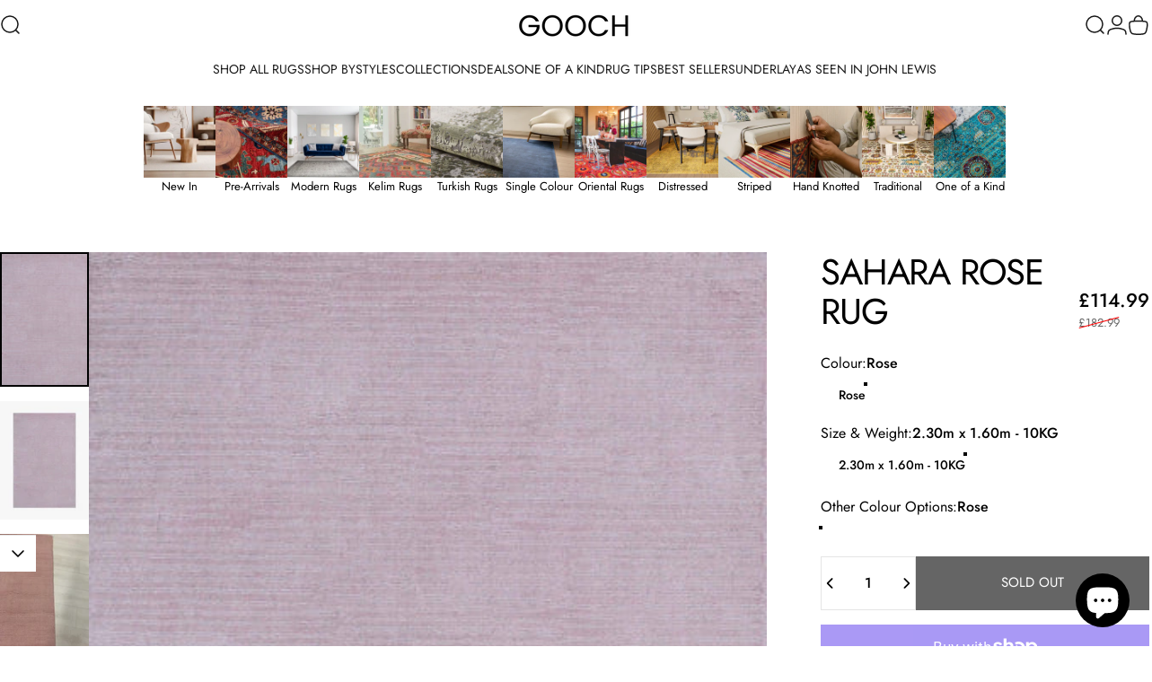

--- FILE ---
content_type: text/html; charset=utf-8
request_url: https://www.goochluxuryrugs.com/?section_id=sections--25135914025339__header
body_size: 6288
content:
<div id="shopify-section-sections--25135914025339__header" class="shopify-section shopify-section-group-header-group header-section"><style>
  #shopify-section-sections--25135914025339__header {
    --section-padding-top: 0px;
    --section-padding-bottom: 0px;
    --color-background: 255 255 255;
    --color-foreground: 23 23 23;
    --color-transparent: 255 255 255;
  }
</style><menu-drawer id="MenuDrawer" class="menu-drawer drawer drawer--start z-30 fixed bottom-0 left-0 h-full w-full pointer-events-none"
  data-section-id="sections--25135914025339__header"
  hidden
>
  <overlay-element class="overlay fixed-modal invisible opacity-0 fixed bottom-0 left-0 w-full h-screen pointer-events-none" aria-controls="MenuDrawer" aria-expanded="false"></overlay-element>
  <div class="drawer__inner z-10 absolute top-0 flex flex-col w-full h-full overflow-hidden">
    <gesture-element class="drawer__header flex justify-between opacity-0 invisible relative">
      <span class="drawer__title heading lg:text-3xl text-2xl leading-none tracking-tight"></span>
      <button class="button button--secondary button--close drawer__close hidden sm:flex items-center justify-center" type="button" is="hover-button" aria-controls="MenuDrawer" aria-expanded="false" aria-label="Close">
        <span class="btn-fill" data-fill></span>
        <span class="btn-text"><svg class="icon icon-close icon-sm" viewBox="0 0 20 20" stroke="currentColor" fill="none" xmlns="http://www.w3.org/2000/svg">
      <path stroke-linecap="round" stroke-linejoin="round" d="M5 15L15 5M5 5L15 15"></path>
    </svg></span>
      </button>
    </gesture-element>
    <div class="drawer__content opacity-0 invisible flex flex-col h-full grow shrink">
      <nav class="relative grow overflow-hidden" role="navigation">
        <ul class="drawer__scrollable drawer__menu relative w-full h-full" role="list" data-parent><li class="drawer__menu-group"><a class="drawer__menu-item block heading text-2xl leading-none tracking-tight" href="/collections/all">Shop All Rugs</a></li><li class="drawer__menu-group"><details is="menu-details">
  <summary class="drawer__menu-item block cursor-pointer relative" aria-expanded="false">
    <span class="heading text-2xl leading-none tracking-tight">Shop By</span><svg class="icon icon-chevron-right icon-lg" viewBox="0 0 24 24" stroke="currentColor" fill="none" xmlns="http://www.w3.org/2000/svg">
      <path stroke-linecap="round" stroke-linejoin="round" d="M10 6L16 12L10 18"></path>
    </svg></summary>
  <div class="drawer__submenu z-1 absolute top-0 left-0 flex flex-col w-full h-full" data-parent><button type="button" class="tracking-tight heading text-base shrink-0 flex items-center gap-3 w-full" data-close>Shop By</button><ul id="DrawerSubMenu-sections--25135914025339__header-2" class="drawer__scrollable flex flex-col h-full"><li class="drawer__menu-group"><details is="menu-details">
                  <summary class="drawer__menu-item block heading text-2xl leading-none tracking-tight cursor-pointer relative" aria-expanded="false">Sizes<svg class="icon icon-chevron-right icon-lg" viewBox="0 0 24 24" stroke="currentColor" fill="none" xmlns="http://www.w3.org/2000/svg">
      <path stroke-linecap="round" stroke-linejoin="round" d="M10 6L16 12L10 18"></path>
    </svg></summary>
                  <div class="drawer__submenu z-1 absolute top-0 left-0 flex flex-col w-full h-full"><button type="button" class="tracking-tight heading text-base flex items-center gap-3 w-full" data-close>Sizes</button><ul class="drawer__scrollable flex flex-col h-full"><li class="drawer__menu-group">
                          <a class="drawer__menu-item block heading text-2xl leading-none tracking-tight" href="/collections/xxs-approx-0-90m-x-0-60m">XXS (Approx. 0.90m X 0.60m)</a>
                        </li><li class="drawer__menu-group">
                          <a class="drawer__menu-item block heading text-2xl leading-none tracking-tight" href="/collections/xs-approx-1-20m-x-0-85m">XS (Approx. 1.20m X 0.85m)</a>
                        </li><li class="drawer__menu-group">
                          <a class="drawer__menu-item block heading text-2xl leading-none tracking-tight" href="/collections/s-approx-1-50m-x-0-90m">S (Approx. 1.50m X 0.90m)</a>
                        </li><li class="drawer__menu-group">
                          <a class="drawer__menu-item block heading text-2xl leading-none tracking-tight" href="/collections/m-approx-1-80m-x-1-20m">M (Approx. 1.80m X 1.20m)</a>
                        </li><li class="drawer__menu-group">
                          <a class="drawer__menu-item block heading text-2xl leading-none tracking-tight" href="/collections/ml-approx-2-00m-x-1-50m">Medium / Large (Approx. 2.00m X 1.50m)</a>
                        </li><li class="drawer__menu-group">
                          <a class="drawer__menu-item block heading text-2xl leading-none tracking-tight" href="/collections/l-approx-2-40m-x-1-70m">L (Approx. 2.40m X 1.70m)</a>
                        </li><li class="drawer__menu-group">
                          <a class="drawer__menu-item block heading text-2xl leading-none tracking-tight" href="/collections/xl-approx-3-00m-x-2-00m">XL (Approx. 3.00m X 2.00m)</a>
                        </li><li class="drawer__menu-group">
                          <a class="drawer__menu-item block heading text-2xl leading-none tracking-tight" href="/collections/xxl-approx-3-00m-x-2-40m">XXL (Approx. 3.00m X 2.40m)</a>
                        </li><li class="drawer__menu-group">
                          <a class="drawer__menu-item block heading text-2xl leading-none tracking-tight" href="/collections/xxxl-approx-3-66m-x-2-74m">XXXL (Approx. 3.66m X 2.74m)</a>
                        </li><li class="drawer__menu-group">
                          <a class="drawer__menu-item block heading text-2xl leading-none tracking-tight" href="/collections/sr-approx-1-80m-x-0-60m">Small Runner (Approx. 1.80m X 0.60m)</a>
                        </li><li class="drawer__menu-group">
                          <a class="drawer__menu-item block heading text-2xl leading-none tracking-tight" href="/collections/mr-approx-2-40m-x-0-80m">Medium Runner (Approx. 2.40m X 0.80m)</a>
                        </li><li class="drawer__menu-group">
                          <a class="drawer__menu-item block heading text-2xl leading-none tracking-tight" href="/collections/lr-approx-3-00m-x-0-80m">Large Runner (Approx. 3.00m X 0.80m)</a>
                        </li><li class="drawer__menu-group">
                          <a class="drawer__menu-item block heading text-2xl leading-none tracking-tight" href="/collections/square-rugs">Square</a>
                        </li></ul>
                  </div>
                </details></li><li class="drawer__menu-group"><details is="menu-details">
                  <summary class="drawer__menu-item block heading text-2xl leading-none tracking-tight cursor-pointer relative" aria-expanded="false">Shapes<svg class="icon icon-chevron-right icon-lg" viewBox="0 0 24 24" stroke="currentColor" fill="none" xmlns="http://www.w3.org/2000/svg">
      <path stroke-linecap="round" stroke-linejoin="round" d="M10 6L16 12L10 18"></path>
    </svg></summary>
                  <div class="drawer__submenu z-1 absolute top-0 left-0 flex flex-col w-full h-full"><button type="button" class="tracking-tight heading text-base flex items-center gap-3 w-full" data-close>Shapes</button><ul class="drawer__scrollable flex flex-col h-full"><li class="drawer__menu-group">
                          <a class="drawer__menu-item block heading text-2xl leading-none tracking-tight" href="/collections/rectangular-rugs">Rectangular Rugs</a>
                        </li><li class="drawer__menu-group">
                          <a class="drawer__menu-item block heading text-2xl leading-none tracking-tight" href="/collections/runner">Runners</a>
                        </li><li class="drawer__menu-group">
                          <a class="drawer__menu-item block heading text-2xl leading-none tracking-tight" href="/collections/square-rugs">Square Rugs</a>
                        </li><li class="drawer__menu-group">
                          <a class="drawer__menu-item block heading text-2xl leading-none tracking-tight" href="/collections/irregular-rugs">Irregular Rugs</a>
                        </li></ul>
                  </div>
                </details></li><li class="drawer__menu-group"><details is="menu-details">
                  <summary class="drawer__menu-item block heading text-2xl leading-none tracking-tight cursor-pointer relative" aria-expanded="false">Rooms<svg class="icon icon-chevron-right icon-lg" viewBox="0 0 24 24" stroke="currentColor" fill="none" xmlns="http://www.w3.org/2000/svg">
      <path stroke-linecap="round" stroke-linejoin="round" d="M10 6L16 12L10 18"></path>
    </svg></summary>
                  <div class="drawer__submenu z-1 absolute top-0 left-0 flex flex-col w-full h-full"><button type="button" class="tracking-tight heading text-base flex items-center gap-3 w-full" data-close>Rooms</button><ul class="drawer__scrollable flex flex-col h-full"><li class="drawer__menu-group">
                          <a class="drawer__menu-item block heading text-2xl leading-none tracking-tight" href="/collections/living-room-rugs">Living Room Rugs</a>
                        </li><li class="drawer__menu-group">
                          <a class="drawer__menu-item block heading text-2xl leading-none tracking-tight" href="/collections/dining-room-rugs">Dining Room Rugs</a>
                        </li><li class="drawer__menu-group">
                          <a class="drawer__menu-item block heading text-2xl leading-none tracking-tight" href="/collections/bedroom-rugs">Bedroom Rugs</a>
                        </li><li class="drawer__menu-group">
                          <a class="drawer__menu-item block heading text-2xl leading-none tracking-tight" href="/collections/hallway-rugs">Hallway Rugs</a>
                        </li></ul>
                  </div>
                </details></li><li class="drawer__menu-group"><details is="menu-details">
                  <summary class="drawer__menu-item block heading text-2xl leading-none tracking-tight cursor-pointer relative" aria-expanded="false">Colours<svg class="icon icon-chevron-right icon-lg" viewBox="0 0 24 24" stroke="currentColor" fill="none" xmlns="http://www.w3.org/2000/svg">
      <path stroke-linecap="round" stroke-linejoin="round" d="M10 6L16 12L10 18"></path>
    </svg></summary>
                  <div class="drawer__submenu z-1 absolute top-0 left-0 flex flex-col w-full h-full"><button type="button" class="tracking-tight heading text-base flex items-center gap-3 w-full" data-close>Colours</button><ul class="drawer__scrollable flex flex-col h-full"><li class="drawer__menu-group">
                          <a class="drawer__menu-item block heading text-2xl leading-none tracking-tight" href="/collections/aqua">Aqua Rugs</a>
                        </li><li class="drawer__menu-group">
                          <a class="drawer__menu-item block heading text-2xl leading-none tracking-tight" href="/collections/black">Black Rugs</a>
                        </li><li class="drawer__menu-group">
                          <a class="drawer__menu-item block heading text-2xl leading-none tracking-tight" href="/collections/blue">Blue Rugs</a>
                        </li><li class="drawer__menu-group">
                          <a class="drawer__menu-item block heading text-2xl leading-none tracking-tight" href="/collections/brown">Brown Rugs</a>
                        </li><li class="drawer__menu-group">
                          <a class="drawer__menu-item block heading text-2xl leading-none tracking-tight" href="/collections/green">Green Rugs</a>
                        </li><li class="drawer__menu-group">
                          <a class="drawer__menu-item block heading text-2xl leading-none tracking-tight" href="/collections/grey">Grey Rugs</a>
                        </li><li class="drawer__menu-group">
                          <a class="drawer__menu-item block heading text-2xl leading-none tracking-tight" href="/collections/metallic">Metallic Rugs</a>
                        </li><li class="drawer__menu-group">
                          <a class="drawer__menu-item block heading text-2xl leading-none tracking-tight" href="/collections/multicoloured">Multicolour Rugs</a>
                        </li><li class="drawer__menu-group">
                          <a class="drawer__menu-item block heading text-2xl leading-none tracking-tight" href="/collections/natural">Natural Rugs</a>
                        </li><li class="drawer__menu-group">
                          <a class="drawer__menu-item block heading text-2xl leading-none tracking-tight" href="/collections/orange">Orange Rugs</a>
                        </li><li class="drawer__menu-group">
                          <a class="drawer__menu-item block heading text-2xl leading-none tracking-tight" href="/collections/purple">Purple Rugs</a>
                        </li><li class="drawer__menu-group">
                          <a class="drawer__menu-item block heading text-2xl leading-none tracking-tight" href="/collections/pink">Pink Rugs</a>
                        </li><li class="drawer__menu-group">
                          <a class="drawer__menu-item block heading text-2xl leading-none tracking-tight" href="/collections/red">Red Rugs</a>
                        </li><li class="drawer__menu-group">
                          <a class="drawer__menu-item block heading text-2xl leading-none tracking-tight" href="/collections/yellow">Yellow Rugs</a>
                        </li></ul>
                  </div>
                </details></li><li class="mega-menu__footer">
            <a class="button button--primary icon-with-text w-full" href="/collections/all" is="hover-link">
              <span class="btn-fill" data-fill></span>
              <span class="btn-text">Shop All</span>
            </a>
          </li></ul></div>
</details>
</li><li class="drawer__menu-group"><details is="menu-details">
  <summary class="drawer__menu-item block cursor-pointer relative" aria-expanded="false">
    <span class="heading text-2xl leading-none tracking-tight">Styles</span><svg class="icon icon-chevron-right icon-lg" viewBox="0 0 24 24" stroke="currentColor" fill="none" xmlns="http://www.w3.org/2000/svg">
      <path stroke-linecap="round" stroke-linejoin="round" d="M10 6L16 12L10 18"></path>
    </svg></summary>
  <div class="drawer__submenu z-1 absolute top-0 left-0 flex flex-col w-full h-full" data-parent><button type="button" class="tracking-tight heading text-base shrink-0 flex items-center gap-3 w-full" data-close>Styles</button><ul id="DrawerSubMenu-sections--25135914025339__header-3" class="drawer__scrollable flex flex-col h-full"><li class="drawer__menu-group"><a class="drawer__menu-item block heading text-2xl leading-none tracking-tight" href="/collections/kelim-rugs">Kelim Corner</a></li><li class="drawer__menu-group"><a class="drawer__menu-item block heading text-2xl leading-none tracking-tight" href="/collections/luxury-rugs">Luxury Rugs</a></li><li class="drawer__menu-group"><a class="drawer__menu-item block heading text-2xl leading-none tracking-tight" href="/collections/turkish-rugs">Turkish Rugs</a></li><li class="drawer__menu-group"><a class="drawer__menu-item block heading text-2xl leading-none tracking-tight" href="/collections/oriental-rugs">Oriental Rugs</a></li><li class="drawer__menu-group"><a class="drawer__menu-item block heading text-2xl leading-none tracking-tight" href="/collections/india">Indian Rugs</a></li><li class="drawer__menu-group"><a class="drawer__menu-item block heading text-2xl leading-none tracking-tight" href="/collections/single-coloured-rugs">Single Colour Rugs</a></li><li class="drawer__menu-group"><a class="drawer__menu-item block heading text-2xl leading-none tracking-tight" href="/collections/striped-rugs">Striped Rugs</a></li><li class="drawer__menu-group"><a class="drawer__menu-item block heading text-2xl leading-none tracking-tight" href="/collections/traditional-rugs">Traditional Rugs</a></li><li class="drawer__menu-group"><a class="drawer__menu-item block heading text-2xl leading-none tracking-tight" href="/collections/distressed-rugs">Distressed Rugs</a></li><li class="drawer__menu-group"><a class="drawer__menu-item block heading text-2xl leading-none tracking-tight" href="/collections/hand-knotted-rugs">Hand Knotted Rugs</a></li></ul></div>
</details>
</li><li class="drawer__menu-group"><a class="drawer__menu-item block heading text-2xl leading-none tracking-tight" href="/collections">Collections</a></li><li class="drawer__menu-group"><a class="drawer__menu-item block heading text-2xl leading-none tracking-tight" href="/collections/last-chance">Deals</a></li><li class="drawer__menu-group"><a class="drawer__menu-item block heading text-2xl leading-none tracking-tight" href="/collections/oriental-rugs">One of a kind</a></li><li class="drawer__menu-group"><a class="drawer__menu-item block heading text-2xl leading-none tracking-tight" href="/blogs/useful-rug-tips">Rug Tips</a></li><li class="drawer__menu-group"><a class="drawer__menu-item block heading text-2xl leading-none tracking-tight" href="/collections/best-sellers">Best Sellers</a></li><li class="drawer__menu-group"><a class="drawer__menu-item block heading text-2xl leading-none tracking-tight" href="/collections/goochy-grip">Underlay</a></li><li class="drawer__menu-group"><a class="drawer__menu-item block heading text-2xl leading-none tracking-tight" href="https://www.johnlewis.com/browse/home-garden/rugs/gooch-luxury/gooch-oriental/_/N-6vh2Z1yzkf5pZ1yzmj4o">As Seen In John Lewis</a></li></ul>
      </nav>
      <div class="drawer__footer grid w-full"><div class="drawer__footer-bottom flex items-center justify-between gap-6"><a href="/account/login" class="button button--primary icon-with-text" is="hover-link" rel="nofollow">
              <span class="btn-fill" data-fill></span>
              <span class="btn-text"><svg class="icon icon-account-2 icon-xs" viewBox="0 0 16 17" stroke="currentColor" fill="none" xmlns="http://www.w3.org/2000/svg">
      <rect width="6.5" height="6.5" x="4.75" y="1.917" rx="3.25"></rect>
      <path stroke-linecap="round" d="M8 10.834c1 0 2.667.222 3 .333.333.11 2.467.533 3 1.333.667 1 .667 1.334.667 2.667M8 10.834c-1 0-2.667.222-3 .333-.333.11-2.467.533-3 1.333-.667 1-.667 1.334-.667 2.667"></path>
    </svg>Login</span>
            </a><ul class="flex flex-wrap items-center gap-6" role="list"><li><a href="https://www.facebook.com/p/Gooch-Luxury-Rugs-100063728011197/" class="social_platform block relative" is="magnet-link" title="Gooch Luxury Rugs on Facebook"><svg class="icon icon-facebook icon-sm" viewBox="0 0 24 24" stroke="none" fill="currentColor" xmlns="http://www.w3.org/2000/svg">
      <path d="M9.03153 23L9 13H5V9H9V6.5C9 2.7886 11.2983 1 14.6091 1C16.1951 1 17.5581 1.11807 17.9553 1.17085V5.04948L15.6591 5.05052C13.8584 5.05052 13.5098 5.90614 13.5098 7.16171V9H18.75L16.75 13H13.5098V23H9.03153Z"/>
    </svg><span class="sr-only">Facebook</span>
        </a>
      </li><li><a href="https://www.instagram.com/goochluxuryrugs/" class="social_platform block relative" is="magnet-link" title="Gooch Luxury Rugs on Instagram"><svg class="icon icon-instagram icon-sm" viewBox="0 0 24 24" stroke="none" fill="currentColor" xmlns="http://www.w3.org/2000/svg">
      <path d="M12 2.98C14.94 2.98 15.28 2.99 16.44 3.04C17.14 3.04 17.83 3.18 18.48 3.42C18.96 3.6 19.39 3.88 19.75 4.24C20.12 4.59 20.4 5.03 20.57 5.51C20.81 6.16 20.94 6.85 20.95 7.55C21 8.71 21.01 9.06 21.01 12C21.01 14.94 21 15.28 20.95 16.44C20.95 17.14 20.81 17.83 20.57 18.48C20.39 18.95 20.11 19.39 19.75 19.75C19.39 20.11 18.96 20.39 18.48 20.57C17.83 20.81 17.14 20.94 16.44 20.95C15.28 21 14.93 21.01 12 21.01C9.07 21.01 8.72 21 7.55 20.95C6.85 20.95 6.16 20.81 5.51 20.57C5.03 20.39 4.6 20.11 4.24 19.75C3.87 19.4 3.59 18.96 3.42 18.48C3.18 17.83 3.05 17.14 3.04 16.44C2.99 15.28 2.98 14.93 2.98 12C2.98 9.07 2.99 8.72 3.04 7.55C3.04 6.85 3.18 6.16 3.42 5.51C3.6 5.03 3.88 4.6 4.24 4.24C4.59 3.87 5.03 3.59 5.51 3.42C6.16 3.18 6.85 3.05 7.55 3.04C8.71 2.99 9.06 2.98 12 2.98ZM12 1C9.01 1 8.64 1.01 7.47 1.07C6.56 1.09 5.65 1.26 4.8 1.58C4.07 1.86 3.4 2.3 2.85 2.85C2.3 3.41 1.86 4.07 1.58 4.8C1.26 5.65 1.09 6.56 1.07 7.47C1.02 8.64 1 9.01 1 12C1 14.99 1.01 15.36 1.07 16.53C1.09 17.44 1.26 18.35 1.58 19.2C1.86 19.93 2.3 20.6 2.85 21.15C3.41 21.7 4.07 22.14 4.8 22.42C5.65 22.74 6.56 22.91 7.47 22.93C8.64 22.98 9.01 23 12 23C14.99 23 15.36 22.99 16.53 22.93C17.44 22.91 18.35 22.74 19.2 22.42C19.93 22.14 20.6 21.7 21.15 21.15C21.7 20.59 22.14 19.93 22.42 19.2C22.74 18.35 22.91 17.44 22.93 16.53C22.98 15.36 23 14.99 23 12C23 9.01 22.99 8.64 22.93 7.47C22.91 6.56 22.74 5.65 22.42 4.8C22.14 4.07 21.7 3.4 21.15 2.85C20.59 2.3 19.93 1.86 19.2 1.58C18.35 1.26 17.44 1.09 16.53 1.07C15.36 1.02 14.99 1 12 1ZM12 6.35C10.88 6.35 9.79 6.68 8.86 7.3C7.93 7.92 7.21 8.8 6.78 9.84C6.35 10.87 6.24 12.01 6.46 13.1C6.68 14.2 7.22 15.2 8.01 15.99C8.8 16.78 9.81 17.32 10.9 17.54C12 17.76 13.13 17.65 14.16 17.22C15.19 16.79 16.07 16.07 16.7 15.14C17.32 14.21 17.65 13.12 17.65 12C17.65 10.5 17.05 9.06 16 8.01C14.94 6.95 13.5 6.36 12.01 6.36L12 6.35ZM12 15.67C11.27 15.67 10.57 15.45 9.96 15.05C9.36 14.65 8.89 14.07 8.61 13.4C8.33 12.73 8.26 11.99 8.4 11.28C8.54 10.57 8.89 9.92 9.4 9.4C9.91 8.88 10.57 8.54 11.28 8.4C11.99 8.26 12.73 8.33 13.4 8.61C14.07 8.89 14.64 9.36 15.05 9.96C15.45 10.56 15.67 11.27 15.67 12C15.67 12.97 15.28 13.91 14.6 14.59C13.91 15.28 12.98 15.66 12.01 15.66L12 15.67ZM17.87 7.45C18.6 7.45 19.19 6.86 19.19 6.13C19.19 5.4 18.6 4.81 17.87 4.81C17.14 4.81 16.55 5.4 16.55 6.13C16.55 6.86 17.14 7.45 17.87 7.45Z"/>
    </svg><span class="sr-only">Instagram</span>
        </a>
      </li><li><a href="https://www.youtube.com/channel/UCffmMjNMn_54bRAGQBZPw_w" class="social_platform block relative" is="magnet-link" title="Gooch Luxury Rugs on YouTube"><svg class="icon icon-youtube icon-sm" viewBox="0 0 24 24" stroke="none" fill="currentColor" xmlns="http://www.w3.org/2000/svg">
      <path d="M23.8 7.6C23.8 7.6 23.6 5.9 22.8 5.2C21.9 4.2 20.9 4.2 20.4 4.2C17 4 12 4 12 4C12 4 7 4 3.6 4.2C3.1 4.3 2.1 4.3 1.2 5.2C0.5 5.9 0.2 7.6 0.2 7.6C0.2 7.6 0 9.5 0 11.5V13.3C0 15.2 0.2 17.2 0.2 17.2C0.2 17.2 0.4 18.9 1.2 19.6C2.1 20.6 3.3 20.5 3.8 20.6C5.7 20.8 12 20.8 12 20.8C12 20.8 17 20.8 20.4 20.5C20.9 20.4 21.9 20.4 22.8 19.5C23.5 18.8 23.8 17.1 23.8 17.1C23.8 17.1 24 15.2 24 13.2V11.4C24 9.5 23.8 7.6 23.8 7.6ZM9.5 15.5V8.8L16 12.2L9.5 15.5Z"/>
    </svg><span class="sr-only">YouTube</span>
        </a>
      </li><li><a href="https://uk.pinterest.com/goochluxuryrugs/" class="social_platform block relative" is="magnet-link" title="Gooch Luxury Rugs on Pinterest"><svg class="icon icon-pinterest icon-sm" viewBox="0 0 24 24" stroke="none" fill="currentColor" xmlns="http://www.w3.org/2000/svg">
      <path d="M12 1C5.95 1 1 5.95 1 12C1 16.675 3.93333 20.6167 7.96667 22.2667C7.875 21.4417 7.78333 20.0667 7.96667 19.15C8.15 18.325 9.25 13.65 9.25 13.65C9.25 13.65 8.975 12.9167 8.975 12C8.975 10.4417 9.89167 9.34167 10.9917 9.34167C11.9083 9.34167 12.3667 10.075 12.3667 10.9C12.3667 11.8167 11.725 13.2833 11.45 14.5667C11.175 15.6667 12 16.5833 13.1 16.5833C15.025 16.5833 16.5833 14.5667 16.5833 11.5417C16.5833 8.88333 14.6583 7.05 12 7.05C8.88333 7.05 7.05 9.43333 7.05 11.8167C7.05 12.7333 7.41667 13.7417 7.875 14.2917C7.96667 14.3833 7.96667 14.475 7.96667 14.5667C7.875 14.9333 7.69167 15.6667 7.69167 15.85C7.6 16.0333 7.50833 16.125 7.325 16.0333C5.95 15.3917 5.125 13.375 5.125 11.8167C5.125 8.33333 7.69167 5.125 12.3667 5.125C16.2167 5.125 19.15 7.875 19.15 11.45C19.15 15.2083 16.7667 18.325 13.4667 18.325C12.3667 18.325 11.2667 17.775 10.9 17.0417C10.9 17.0417 10.35 19.15 10.2583 19.7C9.98333 20.6167 9.34167 21.8083 8.88333 22.5417C9.8 22.8167 10.9 23 12 23C18.05 23 23 18.05 23 12C23 5.95 18.05 1 12 1Z"/>
    </svg><span class="sr-only">Pinterest</span>
        </a>
      </li></ul></div>
      </div>
    </div>
  </div>
</menu-drawer>
<header data-section-id="sections--25135914025339__header" class="header header--center mobile:header--center page-width page-width--full section section--rounded section--padding grid items-center z-20 relative w-full" is="sticky-header" data-sticky-type="always"><div class="header__icons header__icons--start flex justify-start z-2">
  <div class="header__buttons flex items-center gap-1d5"><button class="menu-toggle-button hidden lg:flex items-center justify-center" type="button" is="menu-toggle" aria-controls="MenuToggle" aria-expanded="false">
        <span class="sr-only">Site navigation</span><svg class="icon icon-hamburger icon-lg" viewBox="0 0 24 24" stroke="currentColor" fill="none" xmlns="http://www.w3.org/2000/svg">
      <path stroke-linecap="round" d="M3 6H21M3 12H11M3 18H16"></path>
    </svg></button><a href="/search" class="search-drawer-button flex items-center justify-center" is="magnet-link" aria-controls="SearchDrawer" aria-expanded="false" >
        <span class="sr-only">Search</span><svg class="icon icon-search icon-lg" viewBox="0 0 24 24" stroke="currentColor" fill="none" xmlns="http://www.w3.org/2000/svg">
      <path stroke-linecap="round" d="m21 21-3.636-3.636m0 0A9 9 0 1 0 4.636 4.636a9 9 0 0 0 12.728 12.728Z"></path>
    </svg></a><button class="menu-drawer-button flex items-center justify-center" type="button" is="magnet-button" aria-controls="MenuDrawer" aria-expanded="false">
        <span class="sr-only">Site navigation</span><svg class="icon icon-hamburger icon-lg" viewBox="0 0 24 24" stroke="currentColor" fill="none" xmlns="http://www.w3.org/2000/svg">
      <path stroke-linecap="round" d="M3 6H21M3 12H11M3 18H16"></path>
    </svg></button></div>
</div>
<h1 class="header__logo flex justify-center z-2" itemscope itemtype="http://schema.org/Organization"><a
      href="/"
      itemprop="url"
      class="header__logo-link has-white-logo flex items-center relative"
    >
      <span class="sr-only">Gooch Luxury Rugs</span><img src="//www.goochluxuryrugs.com/cdn/shop/files/gooch-logo-v2.webp?v=1744352322&amp;width=350" alt="" srcset="//www.goochluxuryrugs.com/cdn/shop/files/gooch-logo-v2.webp?v=1744352322&amp;width=130 130w, //www.goochluxuryrugs.com/cdn/shop/files/gooch-logo-v2.webp?v=1744352322&amp;width=260 260w" width="350" height="150" loading="eager" sizes="130px" style="max-height: 55.71428571428571px;max-width: 130px;" itemprop="logo" is="lazy-image" class="logo hidden md:block"><img src="//www.goochluxuryrugs.com/cdn/shop/files/gooch-logo-v2.webp?v=1744352322&amp;width=350" alt="" srcset="//www.goochluxuryrugs.com/cdn/shop/files/gooch-logo-v2.webp?v=1744352322&amp;width=115 115w, //www.goochluxuryrugs.com/cdn/shop/files/gooch-logo-v2.webp?v=1744352322&amp;width=230 230w" width="350" height="150" loading="eager" sizes="115px" style="max-height: 49.285714285714285px;max-width: 115px;" itemprop="logo" is="lazy-image" class="logo md:hidden"><img src="//www.goochluxuryrugs.com/cdn/shop/files/gooch-logo-white_99e12cf5-d8a8-41b9-9bb5-747aeef30213.webp?v=1744793260&amp;width=350" alt="" srcset="//www.goochluxuryrugs.com/cdn/shop/files/gooch-logo-white_99e12cf5-d8a8-41b9-9bb5-747aeef30213.webp?v=1744793260&amp;width=130 130w, //www.goochluxuryrugs.com/cdn/shop/files/gooch-logo-white_99e12cf5-d8a8-41b9-9bb5-747aeef30213.webp?v=1744793260&amp;width=260 260w" width="350" height="150" loading="eager" sizes="130px" style="max-height: 55.71428571428571px;max-width: 130px;" itemprop="logo" is="lazy-image" class="white-logo hidden md:block absolute"><img src="//www.goochluxuryrugs.com/cdn/shop/files/gooch-logo-white_99e12cf5-d8a8-41b9-9bb5-747aeef30213.webp?v=1744793260&amp;width=350" alt="" srcset="//www.goochluxuryrugs.com/cdn/shop/files/gooch-logo-white_99e12cf5-d8a8-41b9-9bb5-747aeef30213.webp?v=1744793260&amp;width=115 115w, //www.goochluxuryrugs.com/cdn/shop/files/gooch-logo-white_99e12cf5-d8a8-41b9-9bb5-747aeef30213.webp?v=1744793260&amp;width=230 230w" width="350" height="150" loading="eager" sizes="115px" style="max-height: 49.285714285714285px;max-width: 115px;" itemprop="logo" is="lazy-image" class="white-logo md:hidden absolute"></a></h1><div class="header__icons header__icons--end flex justify-end z-2">
  <div class="header__buttons flex items-center gap-1d5"><a href="/search" class="search-drawer-button flex items-center justify-center" is="magnet-link" aria-controls="SearchDrawer" aria-expanded="false" >
        <span class="sr-only">Search</span><svg class="icon icon-search icon-lg" viewBox="0 0 24 24" stroke="currentColor" fill="none" xmlns="http://www.w3.org/2000/svg">
      <path stroke-linecap="round" d="m21 21-3.636-3.636m0 0A9 9 0 1 0 4.636 4.636a9 9 0 0 0 12.728 12.728Z"></path>
    </svg></a><a href="/account/login" class="hidden lg:flex items-center justify-center" is="magnet-link" rel="nofollow">
        <span class="sr-only">Login</span><svg class="icon icon-account icon-lg" viewBox="0 0 24 24" stroke="currentColor" fill="none" xmlns="http://www.w3.org/2000/svg">
      <rect width="10.5" height="10.5" x="6.75" y="1.75" rx="5.25"></rect>
      <path stroke-linecap="round" d="M12 15.5c1.5 0 4 .333 4.5.5.5.167 3.7.8 4.5 2 1 1.5 1 2 1 4m-10-6.5c-1.5 0-4 .333-4.5.5-.5.167-3.7.8-4.5 2-1 1.5-1 2-1 4"></path>
    </svg></a><a href="/cart" class="cart-drawer-button flex items-center justify-center relative" is="magnet-link" aria-controls="CartDrawer" aria-expanded="false" data-no-instant>
        <span class="sr-only">Cart</span><svg class="icon icon-cart icon-lg" viewBox="0 0 24 24" stroke="currentColor" fill="none" xmlns="http://www.w3.org/2000/svg">
          <path stroke-miterlimit="10" d="M7.1802 7.58C7.1802 4.36 9.2402 1.75 11.7902 1.75C14.3402 1.75 16.4002 4.36 16.4002 7.58M11.7902 7.58C2.0402 7.58 0.690197 6.97 2.3502 16.18C3.3002 21.48 3.9802 22.22 11.7902 22.22C19.6002 22.22 20.2802 21.47 21.2302 16.18C22.8902 6.97 21.5502 7.58 11.7902 7.58Z"></path>
        </svg><cart-count class="count absolute top-0 right-0 text-xs" aria-label="0 items" hidden>0</cart-count>
      </a><button class="menu-drawer-button flex items-center justify-center" type="button" is="magnet-button" aria-controls="MenuDrawer" aria-expanded="false">
        <span class="sr-only">Site navigation</span><svg class="icon icon-hamburger icon-lg" viewBox="0 0 24 24" stroke="currentColor" fill="none" xmlns="http://www.w3.org/2000/svg">
      <path stroke-linecap="round" d="M3 6H21M3 12H11M3 18H16"></path>
    </svg></button></div>
</div>
<div class="header__navigation hidden lg:flex lg:gap-5 lg:justify-center" id="MenuToggle">
    <nav class="header__menu hidden lg:flex" role="navigation" aria-label="Primary"><ul class="flex flex-wrap list-menu with-block"><li>
        <a href="/collections/all" class="menu__item text-sm-lg flex items-center font-medium z-2 relative cursor-pointer" is="magnet-link" data-magnet="0">
          <span class="btn-text" data-text>Shop All Rugs</span><span class="btn-text btn-duplicate">Shop All Rugs</span></a>
      </li><li>
        <details is="details-mega" trigger="hover" level="top" >
          <summary data-link="#" class="z-2 relative rounded-full">
            <magnet-element class="menu__item text-sm-lg flex items-center font-medium z-2 relative cursor-pointer" data-magnet="0"><span class="btn-text" data-text>Shop By</span><span class="btn-text btn-duplicate">Shop By</span></magnet-element>
          </summary>
          <div class="mega-menu absolute top-0 left-0 w-full max-w-full overflow-hidden pointer-events-none"><div class="mega-menu__container invisible"><ul id="HeaderNavMega-sections--25135914025339__header-2-start" class="mega-menu__list page-width page-width--full flex flex-wrap w-full h-full overflow-hidden" role="list" tabindex="-1"><li class="mega-menu__item mega-menu__item--nav mega-menu__item--large mega-menu__item--full opacity-0 w-full grid">
            <ul class="mega-menu__nav flex flex-wrap"><li class="mega-menu__nav-item opacity-0"><a href="#" class="heading reversed-link text-base-xl leading-tight tracking-tight">Sizes</a><ul><li>
                          <a href="/collections/xxs-approx-0-90m-x-0-60m" class="reversed-link text-base xl:text-lg">XXS (Approx. 0.90m X 0.60m)</a>
                        </li><li>
                          <a href="/collections/xs-approx-1-20m-x-0-85m" class="reversed-link text-base xl:text-lg">XS (Approx. 1.20m X 0.85m)</a>
                        </li><li>
                          <a href="/collections/s-approx-1-50m-x-0-90m" class="reversed-link text-base xl:text-lg">S (Approx. 1.50m X 0.90m)</a>
                        </li><li>
                          <a href="/collections/m-approx-1-80m-x-1-20m" class="reversed-link text-base xl:text-lg">M (Approx. 1.80m X 1.20m)</a>
                        </li><li>
                          <a href="/collections/ml-approx-2-00m-x-1-50m" class="reversed-link text-base xl:text-lg">Medium / Large (Approx. 2.00m X 1.50m)</a>
                        </li><li>
                          <a href="/collections/l-approx-2-40m-x-1-70m" class="reversed-link text-base xl:text-lg">L (Approx. 2.40m X 1.70m)</a>
                        </li><li>
                          <a href="/collections/xl-approx-3-00m-x-2-00m" class="reversed-link text-base xl:text-lg">XL (Approx. 3.00m X 2.00m)</a>
                        </li><li>
                          <a href="/collections/xxl-approx-3-00m-x-2-40m" class="reversed-link text-base xl:text-lg">XXL (Approx. 3.00m X 2.40m)</a>
                        </li><li>
                          <a href="/collections/xxxl-approx-3-66m-x-2-74m" class="reversed-link text-base xl:text-lg">XXXL (Approx. 3.66m X 2.74m)</a>
                        </li><li>
                          <a href="/collections/sr-approx-1-80m-x-0-60m" class="reversed-link text-base xl:text-lg">Small Runner (Approx. 1.80m X 0.60m)</a>
                        </li><li>
                          <a href="/collections/mr-approx-2-40m-x-0-80m" class="reversed-link text-base xl:text-lg">Medium Runner (Approx. 2.40m X 0.80m)</a>
                        </li><li>
                          <a href="/collections/lr-approx-3-00m-x-0-80m" class="reversed-link text-base xl:text-lg">Large Runner (Approx. 3.00m X 0.80m)</a>
                        </li><li>
                          <a href="/collections/square-rugs" class="reversed-link text-base xl:text-lg">Square</a>
                        </li></ul></li><li class="mega-menu__nav-item opacity-0"><a href="#" class="heading reversed-link text-base-xl leading-tight tracking-tight">Shapes</a><ul><li>
                          <a href="/collections/rectangular-rugs" class="reversed-link text-base xl:text-lg">Rectangular Rugs</a>
                        </li><li>
                          <a href="/collections/runner" class="reversed-link text-base xl:text-lg">Runners</a>
                        </li><li>
                          <a href="/collections/square-rugs" class="reversed-link text-base xl:text-lg">Square Rugs</a>
                        </li><li>
                          <a href="/collections/irregular-rugs" class="reversed-link text-base xl:text-lg">Irregular Rugs</a>
                        </li></ul></li><li class="mega-menu__nav-item opacity-0"><a href="#" class="heading reversed-link text-base-xl leading-tight tracking-tight">Rooms</a><ul><li>
                          <a href="/collections/living-room-rugs" class="reversed-link text-base xl:text-lg">Living Room Rugs</a>
                        </li><li>
                          <a href="/collections/dining-room-rugs" class="reversed-link text-base xl:text-lg">Dining Room Rugs</a>
                        </li><li>
                          <a href="/collections/bedroom-rugs" class="reversed-link text-base xl:text-lg">Bedroom Rugs</a>
                        </li><li>
                          <a href="/collections/hallway-rugs" class="reversed-link text-base xl:text-lg">Hallway Rugs</a>
                        </li></ul></li><li class="mega-menu__nav-item opacity-0"><a href="#" class="heading reversed-link text-base-xl leading-tight tracking-tight">Colours</a><ul><li>
                          <a href="/collections/aqua" class="reversed-link text-base xl:text-lg">Aqua Rugs</a>
                        </li><li>
                          <a href="/collections/black" class="reversed-link text-base xl:text-lg">Black Rugs</a>
                        </li><li>
                          <a href="/collections/blue" class="reversed-link text-base xl:text-lg">Blue Rugs</a>
                        </li><li>
                          <a href="/collections/brown" class="reversed-link text-base xl:text-lg">Brown Rugs</a>
                        </li><li>
                          <a href="/collections/green" class="reversed-link text-base xl:text-lg">Green Rugs</a>
                        </li><li>
                          <a href="/collections/grey" class="reversed-link text-base xl:text-lg">Grey Rugs</a>
                        </li><li>
                          <a href="/collections/metallic" class="reversed-link text-base xl:text-lg">Metallic Rugs</a>
                        </li><li>
                          <a href="/collections/multicoloured" class="reversed-link text-base xl:text-lg">Multicolour Rugs</a>
                        </li><li>
                          <a href="/collections/natural" class="reversed-link text-base xl:text-lg">Natural Rugs</a>
                        </li><li>
                          <a href="/collections/orange" class="reversed-link text-base xl:text-lg">Orange Rugs</a>
                        </li><li>
                          <a href="/collections/purple" class="reversed-link text-base xl:text-lg">Purple Rugs</a>
                        </li><li>
                          <a href="/collections/pink" class="reversed-link text-base xl:text-lg">Pink Rugs</a>
                        </li><li>
                          <a href="/collections/red" class="reversed-link text-base xl:text-lg">Red Rugs</a>
                        </li><li>
                          <a href="/collections/yellow" class="reversed-link text-base xl:text-lg">Yellow Rugs</a>
                        </li></ul></li></ul><div class="mega-menu__footer relative">
                <a class="mega-menu__link link icon-with-text flex items-center justify-between w-full h-full" href="/collections/all">
                  <span class="heading link-text text-lg-2xl tracking-tight">Shop All</span><svg class="icon icon-arrow-right icon-lg transform" viewBox="0 0 21 20" stroke="currentColor" fill="none" xmlns="http://www.w3.org/2000/svg">
      <path stroke-linecap="round" stroke-linejoin="round" d="M3 10H18M18 10L12.1667 4.16675M18 10L12.1667 15.8334"></path>
    </svg></a>
              </div></li></ul></div></div>
        </details>
      </li><li>
        <details is="details-dropdown" trigger="hover" level="top">
          <summary data-link="#" class="z-2 relative rounded-full">
            <magnet-element class="menu__item text-sm-lg flex items-center font-medium z-2 relative cursor-pointer" data-magnet="0">
              <span class="btn-text" data-text>Styles</span><span class="btn-text btn-duplicate">Styles</span></magnet-element>
          </summary>
          <div id="DropdownMenu-sections--25135914025339__header-3-start" class="dropdown opacity-0 invisible absolute top-0 max-w-full pointer-events-none">
            <div class="dropdown__container relative"><span class="dropdown__corner corner left top flex absolute pointer-events-none">
  <svg class="w-full h-auto" viewBox="0 0 101 101" stroke="none" fill="currentColor" xmlns="http://www.w3.org/2000/svg">
    <path fill-rule="evenodd" clip-rule="evenodd" d="M101 0H0V101H1C1 45.7715 45.7715 1 101 1V0Z"></path>
    <path d="M1 101C1 45.7715 45.7715 1 101 1" fill="none"></path>
  </svg>
</span>
<span class="dropdown__corner corner right top flex absolute pointer-events-none">
  <svg class="w-full h-auto" viewBox="0 0 101 101" stroke="none" fill="currentColor" xmlns="http://www.w3.org/2000/svg">
    <path fill-rule="evenodd" clip-rule="evenodd" d="M101 0H0V101H1C1 45.7715 45.7715 1 101 1V0Z"></path>
    <path d="M1 101C1 45.7715 45.7715 1 101 1" fill="none"></path>
  </svg>
</span><ul class="dropdown__nav flex flex-col gap-1d5 xl:gap-2" role="list"><li class="opacity-0">
                      <p>
                        <a href="/collections/kelim-rugs" class="reversed-link text-sm-base">Kelim Corner</a>
                      </p>
                    </li><li class="opacity-0">
                      <p>
                        <a href="/collections/luxury-rugs" class="reversed-link text-sm-base">Luxury Rugs</a>
                      </p>
                    </li><li class="opacity-0">
                      <p>
                        <a href="/collections/turkish-rugs" class="reversed-link text-sm-base">Turkish Rugs</a>
                      </p>
                    </li><li class="opacity-0">
                      <p>
                        <a href="/collections/oriental-rugs" class="reversed-link text-sm-base">Oriental Rugs</a>
                      </p>
                    </li><li class="opacity-0">
                      <p>
                        <a href="/collections/india" class="reversed-link text-sm-base">Indian Rugs</a>
                      </p>
                    </li><li class="opacity-0">
                      <p>
                        <a href="/collections/single-coloured-rugs" class="reversed-link text-sm-base">Single Colour Rugs</a>
                      </p>
                    </li><li class="opacity-0">
                      <p>
                        <a href="/collections/striped-rugs" class="reversed-link text-sm-base">Striped Rugs</a>
                      </p>
                    </li><li class="opacity-0">
                      <p>
                        <a href="/collections/traditional-rugs" class="reversed-link text-sm-base">Traditional Rugs</a>
                      </p>
                    </li><li class="opacity-0">
                      <p>
                        <a href="/collections/distressed-rugs" class="reversed-link text-sm-base">Distressed Rugs</a>
                      </p>
                    </li><li class="opacity-0">
                      <p>
                        <a href="/collections/hand-knotted-rugs" class="reversed-link text-sm-base">Hand Knotted Rugs</a>
                      </p>
                    </li></ul>
            </div>
          </div>
        </details>
      </li><li>
        <a href="/collections" class="menu__item text-sm-lg flex items-center font-medium z-2 relative cursor-pointer" is="magnet-link" data-magnet="0">
          <span class="btn-text" data-text>Collections</span><span class="btn-text btn-duplicate">Collections</span></a>
      </li><li>
        <a href="/collections/last-chance" class="menu__item text-sm-lg flex items-center font-medium z-2 relative cursor-pointer" is="magnet-link" data-magnet="0">
          <span class="btn-text" data-text>Deals</span><span class="btn-text btn-duplicate">Deals</span></a>
      </li><li>
        <a href="/collections/oriental-rugs" class="menu__item text-sm-lg flex items-center font-medium z-2 relative cursor-pointer" is="magnet-link" data-magnet="0">
          <span class="btn-text" data-text>One of a kind</span><span class="btn-text btn-duplicate">One of a kind</span></a>
      </li><li>
        <a href="/blogs/useful-rug-tips" class="menu__item text-sm-lg flex items-center font-medium z-2 relative cursor-pointer" is="magnet-link" data-magnet="0">
          <span class="btn-text" data-text>Rug Tips</span><span class="btn-text btn-duplicate">Rug Tips</span></a>
      </li><li>
        <a href="/collections/best-sellers" class="menu__item text-sm-lg flex items-center font-medium z-2 relative cursor-pointer" is="magnet-link" data-magnet="0">
          <span class="btn-text" data-text>Best Sellers</span><span class="btn-text btn-duplicate">Best Sellers</span></a>
      </li><li>
        <a href="/collections/goochy-grip" class="menu__item text-sm-lg flex items-center font-medium z-2 relative cursor-pointer" is="magnet-link" data-magnet="0">
          <span class="btn-text" data-text>Underlay</span><span class="btn-text btn-duplicate">Underlay</span></a>
      </li><li>
        <a href="https://www.johnlewis.com/browse/home-garden/rugs/gooch-luxury/gooch-oriental/_/N-6vh2Z1yzkf5pZ1yzmj4o" class="menu__item text-sm-lg flex items-center font-medium z-2 relative cursor-pointer" is="magnet-link" data-magnet="0">
          <span class="btn-text" data-text>As Seen In John Lewis</span><span class="btn-text btn-duplicate">As Seen In John Lewis</span></a>
      </li></ul>
</nav>
  </div><span class="header__corner corner left bottom flex absolute pointer-events-none">
  <svg class="w-full h-auto" viewBox="0 0 101 101" stroke="none" fill="currentColor" xmlns="http://www.w3.org/2000/svg">
    <path fill-rule="evenodd" clip-rule="evenodd" d="M101 0H0V101H1C1 45.7715 45.7715 1 101 1V0Z"></path>
    <path d="M1 101C1 45.7715 45.7715 1 101 1" fill="none"></path>
  </svg>
</span>
<span class="header__corner corner right bottom flex absolute pointer-events-none">
  <svg class="w-full h-auto" viewBox="0 0 101 101" stroke="none" fill="currentColor" xmlns="http://www.w3.org/2000/svg">
    <path fill-rule="evenodd" clip-rule="evenodd" d="M101 0H0V101H1C1 45.7715 45.7715 1 101 1V0Z"></path>
    <path d="M1 101C1 45.7715 45.7715 1 101 1" fill="none"></path>
  </svg>
</span><span class="header__cutout cutout opacity-0 absolute left-0 top-100 w-full pointer-events-none"></span></header><span class="overlay opacity-0 z-1 fixed left-0 w-full pointer-events-none"></span><script>
  if (Shopify.designMode) {
    document.documentElement.style.setProperty('--header-height', Math.round(document.getElementById('shopify-section-sections--25135914025339__header').clientHeight) + 'px');
  }
</script>


</div>